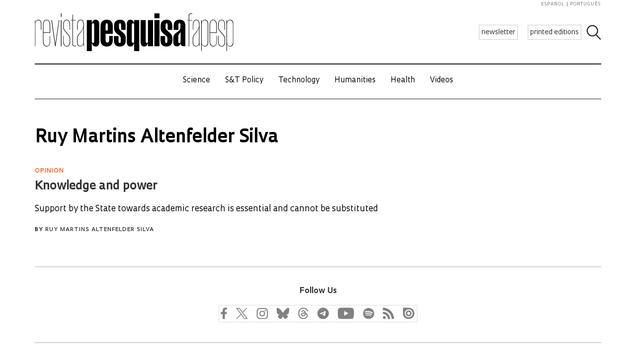

--- FILE ---
content_type: image/svg+xml
request_url: https://revistapesquisa.fapesp.br/wp-content/themes/revista-pesquisa-fapesp-tema/img/logo.svg
body_size: 6839
content:
<?xml version="1.0" encoding="UTF-8"?>
<svg id="Layer_1" xmlns="http://www.w3.org/2000/svg" xmlns:xlink="http://www.w3.org/1999/xlink" version="1.1" viewBox="0 0 2012.6 382.68">
  <!-- Generator: Adobe Illustrator 30.0.0, SVG Export Plug-In . SVG Version: 2.1.1 Build 123)  -->
  <defs>
    <style>
      .st0 {
        fill: none;
      }

      .st1 {
        clip-path: url(#clippath);
      }
    </style>
    <clipPath id="clippath">
      <rect class="st0" x="1.21" y=".09" width="2010.18" height="382.5"/>
    </clipPath>
  </defs>
  <g class="st1">
    <path d="M1946.35,291.24V109.44c0-24.75,12.92-40.05,29.85-40.05,18.71,0,29.85,14.4,29.85,40.05v181.8c0,25.65-11.14,40.05-29.85,40.05-16.93,0-29.85-15.3-29.85-40.05M2011.39,107.19c0-23.85-11.14-42.75-32.97-42.75-19.16,0-30.29,15.3-32.08,30.15v-27h-5.35v315h5.35v-76.5c1.78,14.85,12.92,30.15,32.08,30.15,21.83,0,32.97-18.9,32.97-42.75V107.19ZM1905.41,217.89c10.69,12.6,16.48,23.4,16.48,38.25v24.3c0,34.2-8.46,50.85-29.4,50.85s-31.63-16.65-31.63-50.85v-53.1h-4.9v54c0,36.45,13.36,54.9,36.53,54.9,24.95,0,34.75-20.7,34.75-55.8v-24.3c0-16.65-6.68-28.8-17.37-41.4l-28.51-32.85c-11.14-12.15-19.6-21.15-19.6-39.6v-24.3c0-32.4,9.8-48.6,30.29-48.6s28.07,16.65,28.07,49.95v47.25h4.9v-47.7c0-33.75-8.91-54.45-32.97-54.45s-35.64,20.7-35.64,53.55v24.3c0,19.8,10.25,31.05,20.49,42.75l28.51,32.85ZM1775.45,120.69c0-32.4,10.25-51.3,31.63-51.3s30.74,18.9,30.74,51.3v72h-62.37v-72ZM1843.17,227.34h-4.01v54.45c0,32.85-10.69,49.5-32.08,49.5-20.05,0-31.63-18.9-31.63-51.3v-82.8h67.72v-76.05c0-34.2-11.14-56.7-36.08-56.7s-36.98,22.5-36.98,56.7v158.4c0,34.2,12.03,56.7,36.53,56.7s36.53-21.15,36.53-53.55v-55.35ZM1690.91,291.24V109.44c0-24.75,12.92-40.05,29.85-40.05,18.71,0,29.85,14.4,29.85,40.05v181.8c0,25.65-11.14,40.05-29.85,40.05-16.93,0-29.85-15.3-29.85-40.05M1755.95,107.19c0-23.85-11.14-42.75-32.97-42.75-19.16,0-30.29,15.3-32.08,30.15v-27h-5.35v315h5.35v-76.5c1.78,14.85,12.92,30.15,32.08,30.15,21.83,0,32.97-18.9,32.97-42.75V107.19ZM1604.26,260.19c0-27,9.8-42.3,27.62-61.2,15.59-17.1,28.96-43.65,31.18-58.5v149.4c0,24.3-12.47,40.95-30.29,40.95s-28.51-14.4-28.51-37.35v-33.3ZM1598.91,293.94c0,22.95,10.69,41.4,32.52,41.4,19.16,0,30.29-16.2,31.63-31.05v21.15c0,5.4.45,7.65,4.46,7.65h.89V120.24c0-39.6-9.36-55.8-32.97-55.8s-34.75,19.35-34.75,54.45v47.7h4.9v-47.7c0-32.4,9.8-49.5,29.85-49.5s27.62,13.5,27.62,50.85c0,28.35-15.15,53.55-33.86,75.15-16.93,18-30.29,32.85-30.29,63v35.55ZM1558.77,333.09h5.35V72.09h30.74v-4.5h-30.74V23.49c0-11.7,2.67-18.45,14.7-18.45h15.59V.09h-14.7c-13.81,0-20.94,5.4-20.94,23.4v44.1h-15.15v4.5h15.15v261ZM1452.3,251.64c0-15.75,0-28.8,8.47-40.95,6.24-8.55,12.03-13.5,15.59-20.7v88.65c0,13.05-4.01,23.4-12.47,23.4-9.8,0-11.58-8.55-11.58-24.3v-26.1ZM1402.85,288.99c0,28.35,12.92,46.35,36.53,46.35,20.05,0,35.19-12.15,37.42-41.4v6.75c0,23.85,11.14,32.4,28.07,32.4h20.05v-204.3c0-32.85-10.25-64.8-59.25-64.8-36.53,0-59.25,21.15-59.25,58.95v44.55h47.22v-43.2c0-15.75,1.78-24.75,11.14-24.75s11.14,9.9,11.14,24.75c0,43.65-9.8,48.15-36.98,67.5-24.95,17.55-36.08,29.7-36.08,60.75v36.45ZM1325.47,223.29c12.03,10.8,17.38,18.45,17.38,30.15v25.2c0,13.05-2.67,22.05-11.14,22.05s-12.03-9-12.03-22.05v-47.7h-46.33v46.35c0,36.45,20.49,59.4,58.36,59.4s61.48-20.7,61.48-61.2v-25.65c0-25.2-10.69-40.5-27.62-54.45l-23.17-20.25c-11.14-10.8-18.27-17.1-18.27-31.05v-21.6c0-13.05,2.23-22.5,10.69-22.5s11.14,9.45,11.14,22.5v45h45.89v-44.1c0-36.45-19.6-59.4-57.02-59.4s-60.59,22.05-60.59,62.55v24.75c0,23.4,10.69,38.25,28.07,53.1l23.17,18.9ZM1262.35,67.59h-50.79v265.5h50.79V67.59ZM1262.35.09h-50.79v49.5h50.79V.09ZM1145.98,283.14c0,9.9-4.45,17.1-12.47,17.1-7.57,0-10.69-7.2-10.69-17.1V67.59h-50.79v225.9c0,23.4,11.58,43.2,35.19,43.2,22.28,0,35.2-15.75,38.76-40.5v36.9h51.23V67.59h-51.23v215.55ZM1006.76,283.14c0,9.9-4.9,17.1-12.47,17.1-8.02,0-11.58-7.2-11.58-17.1V117.54c0-9.9,3.56-17.1,11.58-17.1,7.57,0,12.47,7.2,12.47,17.1v165.6ZM931.92,106.74v187.2c0,23.4,12.03,42.75,35.64,42.75,22.27,0,35.19-15.75,39.2-40.05v85.95h50.79V67.59h-50.79v36.45c-4.01-24.3-16.93-40.05-39.2-40.05-23.61,0-35.64,19.35-35.64,42.75M853.56,223.29c12.03,10.8,17.38,18.45,17.38,30.15v25.2c0,13.05-2.67,22.05-11.14,22.05s-12.03-9-12.03-22.05v-47.7h-46.33v46.35c0,36.45,20.49,59.4,58.36,59.4s61.48-20.7,61.48-61.2v-25.65c0-25.2-10.69-40.5-27.62-54.45l-23.17-20.25c-11.14-10.8-18.26-17.1-18.26-31.05v-21.6c0-13.05,2.23-22.5,10.69-22.5s11.14,9.45,11.14,22.5v45h45.89v-44.1c0-36.45-19.6-59.4-57.02-59.4s-60.59,22.05-60.59,62.55v24.75c0,23.4,10.69,38.25,28.07,53.1l23.17,18.9ZM717.51,122.49c0-13.05,2.23-22.5,10.69-22.5,8.91,0,11.14,9.45,11.14,22.5v51.75h-21.83v-51.75ZM790.13,229.59h-36.09v38.25c0,19.35-6.24,29.25-18.27,29.25-13.36,0-18.27-9.45-18.27-24.3v-65.25h72.62v-79.2c0-41.4-23.61-64.35-61.92-64.35s-62.37,23.4-62.37,64.35v144.45c0,40.95,24.5,63.9,63.71,63.9,36.98,0,60.59-22.5,60.59-63.45v-43.65ZM577.71,283.14V117.54c0-9.9,4.9-17.1,12.47-17.1,8.02,0,11.58,7.2,11.58,17.1v165.6c0,9.9-3.56,17.1-11.58,17.1-7.57,0-12.47-7.2-12.47-17.1M652.56,106.74c0-23.4-12.03-42.75-35.64-42.75-22.27,0-35.19,15.75-39.2,40.05v-36.45h-50.79v315h50.79v-85.95c4.01,24.3,16.93,40.05,39.2,40.05,23.61,0,35.64-19.35,35.64-42.75V106.74ZM432.93,260.19c0-27,9.8-42.3,27.62-61.2,15.59-17.1,28.96-43.65,31.18-58.5v149.4c0,24.3-12.47,40.95-30.29,40.95s-28.51-14.4-28.51-37.35v-33.3ZM427.58,293.94c0,22.95,10.69,41.4,32.52,41.4,19.16,0,30.29-16.2,31.63-31.05v21.15c0,5.4.45,7.65,4.46,7.65h.89V120.24c0-39.6-9.36-55.8-32.97-55.8s-34.75,19.35-34.75,54.45v47.7h4.9v-47.7c0-32.4,9.8-49.5,29.85-49.5s27.62,13.5,27.62,50.85c0,28.35-15.15,53.55-33.86,75.15-16.93,18-30.29,32.85-30.29,63v35.55ZM380.85,309.69c0,18,6.68,23.4,20.94,23.4h14.7v-4.95h-16.04c-11.58,0-14.26-7.2-14.26-18.45V72.09h29.4v-4.5h-29.4V9.54h-2.23l-3.12,15.3v42.75h-16.48v4.5h16.48v237.6ZM336.88,217.89c10.69,12.6,16.48,23.4,16.48,38.25v24.3c0,34.2-8.47,50.85-29.4,50.85s-31.63-16.65-31.63-50.85v-53.1h-4.9v54c0,36.45,13.37,54.9,36.53,54.9,24.95,0,34.75-20.7,34.75-55.8v-24.3c0-16.65-6.68-28.8-17.38-41.4l-28.51-32.85c-11.14-12.15-19.6-21.15-19.6-39.6v-24.3c0-32.4,9.8-48.6,30.29-48.6s28.07,16.65,28.07,49.95v47.25h4.9v-47.7c0-33.75-8.91-54.45-32.97-54.45s-35.64,20.7-35.64,53.55v24.3c0,19.8,10.25,31.05,20.49,42.75l28.51,32.85ZM270.02,67.59h-5.35v265.5h5.35V67.59ZM270.02.09h-5.35v35.1h5.35V.09ZM210.28,333.09l38.31-265.5h-4.9l-35.2,244.35h-.44l-35.2-244.35h-5.35l38.31,265.5h4.46ZM88.17,120.69c0-32.4,10.25-51.3,31.63-51.3s30.74,18.9,30.74,51.3v72h-62.37v-72ZM155.89,227.34h-4.01v54.45c0,32.85-10.69,49.5-32.08,49.5-20.05,0-31.63-18.9-31.63-51.3v-82.8h67.72v-76.05c0-34.2-11.14-56.7-36.09-56.7s-36.98,22.5-36.98,56.7v158.4c0,34.2,12.03,56.7,36.53,56.7s36.53-21.15,36.53-53.55v-55.35ZM6.56,109.44c0-24.75,12.03-40.05,28.96-40.05,17.82,0,26.28,13.05,26.28,38.7v58.5h5.35v-59.85c0-24.3-9.36-42.3-30.29-42.3-18.26,0-28.51,15.3-30.29,30.15v-27H1.21v265.5h5.35V109.44Z"/>
  </g>
</svg>